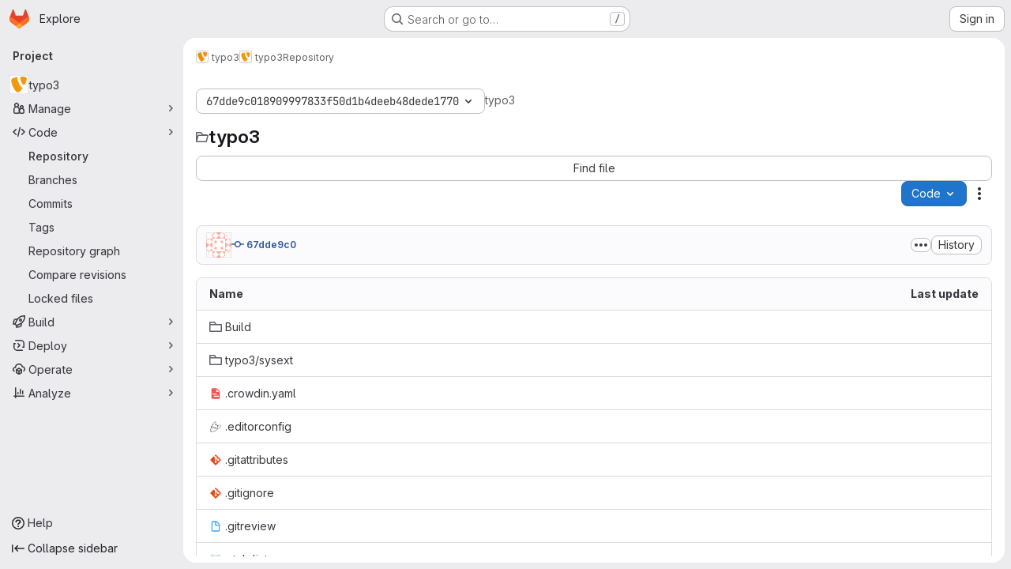

--- FILE ---
content_type: text/javascript; charset=utf-8
request_url: https://git.typo3.org/assets/webpack/467359d4.e570ec37.chunk.js
body_size: 4133
content:
(this.webpackJsonp=this.webpackJsonp||[]).push([["467359d4"],{"5wtN":function(e,n){var i={kind:"Document",definitions:[{kind:"FragmentDefinition",name:{kind:"Name",value:"PageInfo"},typeCondition:{kind:"NamedType",name:{kind:"Name",value:"PageInfo"}},directives:[],selectionSet:{kind:"SelectionSet",selections:[{kind:"Field",name:{kind:"Name",value:"hasNextPage"},arguments:[],directives:[]},{kind:"Field",name:{kind:"Name",value:"hasPreviousPage"},arguments:[],directives:[]},{kind:"Field",name:{kind:"Name",value:"startCursor"},arguments:[],directives:[]},{kind:"Field",name:{kind:"Name",value:"endCursor"},arguments:[],directives:[]}]}}],loc:{start:0,end:92}};i.loc.source={body:"fragment PageInfo on PageInfo {\n  hasNextPage\n  hasPreviousPage\n  startCursor\n  endCursor\n}\n",name:"GraphQL request",locationOffset:{line:1,column:1}};var t={};function a(e,n){for(var i=0;i<e.definitions.length;i++){var t=e.definitions[i];if(t.name&&t.name.value==n)return t}}i.definitions.forEach((function(e){if(e.name){var n=new Set;!function e(n,i){if("FragmentSpread"===n.kind)i.add(n.name.value);else if("VariableDefinition"===n.kind){var t=n.type;"NamedType"===t.kind&&i.add(t.name.value)}n.selectionSet&&n.selectionSet.selections.forEach((function(n){e(n,i)})),n.variableDefinitions&&n.variableDefinitions.forEach((function(n){e(n,i)})),n.definitions&&n.definitions.forEach((function(n){e(n,i)}))}(e,n),t[e.name.value]=n}})),e.exports=i,e.exports.PageInfo=function(e,n){var i={kind:e.kind,definitions:[a(e,n)]};e.hasOwnProperty("loc")&&(i.loc=e.loc);var r=t[n]||new Set,o=new Set,s=new Set;for(r.forEach((function(e){s.add(e)}));s.size>0;){var d=s;s=new Set,d.forEach((function(e){o.has(e)||(o.add(e),(t[e]||new Set).forEach((function(e){s.add(e)})))}))}return o.forEach((function(n){var t=a(e,n);t&&i.definitions.push(t)})),i}(i,"PageInfo")},A0s0:function(e,n,i){"use strict";i.d(n,"a",(function(){return a}));var t=i("JsS9");const a=function(e,n){return e===t.h.terminated?t.h.terminated:n===t.g.terminated?t.h.terminating:e===n||[t.h.unknown,t.h.failed,t.h.error,t.h.terminating].includes(e)?e:[t.g.stopped].includes(n)?t.h.stopping:n===t.g.restartRequested?e===t.h.stopped?t.h.starting:t.h.stopping:n===t.g.running&&e!==t.h.creationRequested?t.h.starting:e}},BFGK:function(e,n){var i={kind:"Document",definitions:[{kind:"OperationDefinition",operation:"query",name:{kind:"Name",value:"getProjectDetails"},variableDefinitions:[{kind:"VariableDefinition",variable:{kind:"Variable",name:{kind:"Name",value:"projectFullPath"}},type:{kind:"NonNullType",type:{kind:"NamedType",name:{kind:"Name",value:"ID"}}},directives:[]}],directives:[],selectionSet:{kind:"SelectionSet",selections:[{kind:"Field",name:{kind:"Name",value:"project"},arguments:[{kind:"Argument",name:{kind:"Name",value:"fullPath"},value:{kind:"Variable",name:{kind:"Name",value:"projectFullPath"}}}],directives:[],selectionSet:{kind:"SelectionSet",selections:[{kind:"Field",name:{kind:"Name",value:"id"},arguments:[],directives:[]},{kind:"Field",name:{kind:"Name",value:"nameWithNamespace"},arguments:[],directives:[]},{kind:"Field",name:{kind:"Name",value:"group"},arguments:[],directives:[],selectionSet:{kind:"SelectionSet",selections:[{kind:"Field",name:{kind:"Name",value:"id"},arguments:[],directives:[]},{kind:"Field",name:{kind:"Name",value:"fullPath"},arguments:[],directives:[]}]}},{kind:"Field",name:{kind:"Name",value:"repository"},arguments:[],directives:[],selectionSet:{kind:"SelectionSet",selections:[{kind:"Field",name:{kind:"Name",value:"rootRef"},arguments:[],directives:[]}]}}]}}]}}],loc:{start:0,end:203}};i.loc.source={body:"query getProjectDetails($projectFullPath: ID!) {\n  project(fullPath: $projectFullPath) {\n    id\n    nameWithNamespace\n    group {\n      id\n      fullPath\n    }\n    repository {\n      rootRef\n    }\n  }\n}\n",name:"GraphQL request",locationOffset:{line:1,column:1}};var t={};function a(e,n){for(var i=0;i<e.definitions.length;i++){var t=e.definitions[i];if(t.name&&t.name.value==n)return t}}i.definitions.forEach((function(e){if(e.name){var n=new Set;!function e(n,i){if("FragmentSpread"===n.kind)i.add(n.name.value);else if("VariableDefinition"===n.kind){var t=n.type;"NamedType"===t.kind&&i.add(t.name.value)}n.selectionSet&&n.selectionSet.selections.forEach((function(n){e(n,i)})),n.variableDefinitions&&n.variableDefinitions.forEach((function(n){e(n,i)})),n.definitions&&n.definitions.forEach((function(n){e(n,i)}))}(e,n),t[e.name.value]=n}})),e.exports=i,e.exports.getProjectDetails=function(e,n){var i={kind:e.kind,definitions:[a(e,n)]};e.hasOwnProperty("loc")&&(i.loc=e.loc);var r=t[n]||new Set,o=new Set,s=new Set;for(r.forEach((function(e){s.add(e)}));s.size>0;){var d=s;s=new Set,d.forEach((function(e){o.has(e)||(o.add(e),(t[e]||new Set).forEach((function(e){s.add(e)})))}))}return o.forEach((function(n){var t=a(e,n);t&&i.definitions.push(t)})),i}(i,"getProjectDetails")},CS74:function(e,n,i){"use strict";var t=i("9/Bc"),a=i("zIFf"),r=i("/lV4"),o=i("JsS9");const s={labels:{[o.h.creationRequested]:Object(r.i)("Workspaces|Creating"),[o.h.starting]:Object(r.i)("Workspaces|Starting"),[o.h.running]:Object(r.i)("Workspaces|Running"),[o.h.stopping]:Object(r.i)("Workspaces|Stopping"),[o.h.stopped]:Object(r.i)("Workspaces|Stopped"),[o.h.terminating]:Object(r.i)("Workspaces|Terminating"),[o.h.terminated]:Object(r.i)("Workspaces|Terminated"),[o.h.failed]:Object(r.i)("Workspaces|Failed"),[o.h.error]:Object(r.i)("Workspaces|Error"),[o.h.unknown]:Object(r.i)("Workspaces|Unknown state")}},d=[o.h.creationRequested,o.h.starting,o.h.stopping,o.h.terminating],c={[o.h.creationRequested]:"success",[o.h.starting]:"success",[o.h.running]:"success",[o.h.failed]:"danger",[o.h.error]:"danger",[o.h.stopping]:"info",[o.h.stopped]:"info",[o.h.terminating]:"neutral",[o.h.terminated]:"neutral",[o.h.unknown]:"danger"};var l={components:{GlBadge:t.a},directives:{GlTooltip:a.a},props:{workspaceDisplayState:{type:String,required:!0,validator:function(e){return Object.values(o.h).includes(e)}}},computed:{iconName(){return d.includes(this.workspaceDisplayState)?"status":""},iconLabel(){return s.labels[this.workspaceDisplayState]},variant(){return c[this.workspaceDisplayState]}}},u=i("tBpV"),m=Object(u.a)(l,(function(){return(0,this._self._c)("gl-badge",{staticClass:"workspace-state-indicator",attrs:{icon:this.iconName,"icon-size":"sm",variant:this.variant,"data-testid":"workspace-state-indicator","data-qa-title":this.iconLabel}},[this._v(this._s(this.iconLabel))])}),[],!1,null,null,null);n.a=m.exports},ExnR:function(e,n){var i={kind:"Document",definitions:[{kind:"OperationDefinition",operation:"query",name:{kind:"Name",value:"getWorkspacesOrganizationClusterAgents"},variableDefinitions:[{kind:"VariableDefinition",variable:{kind:"Variable",name:{kind:"Name",value:"organizationID"}},type:{kind:"NonNullType",type:{kind:"NamedType",name:{kind:"Name",value:"OrganizationsOrganizationID"}}},directives:[]}],directives:[],selectionSet:{kind:"SelectionSet",selections:[{kind:"Field",alias:{kind:"Name",value:"organizationAgents"},name:{kind:"Name",value:"organization"},arguments:[{kind:"Argument",name:{kind:"Name",value:"id"},value:{kind:"Variable",name:{kind:"Name",value:"organizationID"}}}],directives:[],selectionSet:{kind:"SelectionSet",selections:[{kind:"Field",name:{kind:"Name",value:"id"},arguments:[],directives:[]},{kind:"Field",name:{kind:"Name",value:"workspacesClusterAgents"},arguments:[{kind:"Argument",name:{kind:"Name",value:"filter"},value:{kind:"EnumValue",value:"DIRECTLY_MAPPED"}}],directives:[],selectionSet:{kind:"SelectionSet",selections:[{kind:"Field",name:{kind:"Name",value:"nodes"},arguments:[],directives:[],selectionSet:{kind:"SelectionSet",selections:[{kind:"Field",name:{kind:"Name",value:"id"},arguments:[],directives:[]},{kind:"Field",name:{kind:"Name",value:"name"},arguments:[],directives:[]},{kind:"Field",name:{kind:"Name",value:"project"},arguments:[],directives:[],selectionSet:{kind:"SelectionSet",selections:[{kind:"Field",name:{kind:"Name",value:"id"},arguments:[],directives:[]},{kind:"Field",name:{kind:"Name",value:"nameWithNamespace"},arguments:[],directives:[]}]}},{kind:"Field",name:{kind:"Name",value:"workspacesAgentConfig"},arguments:[],directives:[],selectionSet:{kind:"SelectionSet",selections:[{kind:"Field",name:{kind:"Name",value:"id"},arguments:[],directives:[]}]}}]}}]}}]}}]}}],loc:{start:0,end:396}};i.loc.source={body:"query getWorkspacesOrganizationClusterAgents($organizationID: OrganizationsOrganizationID!) {\n  organizationAgents: organization(id: $organizationID) {\n    id\n    workspacesClusterAgents(filter: DIRECTLY_MAPPED) {\n      nodes {\n        id\n        name\n        project {\n          id\n          nameWithNamespace\n        }\n        workspacesAgentConfig {\n          id\n        }\n      }\n    }\n  }\n}\n",name:"GraphQL request",locationOffset:{line:1,column:1}};var t={};function a(e,n){for(var i=0;i<e.definitions.length;i++){var t=e.definitions[i];if(t.name&&t.name.value==n)return t}}i.definitions.forEach((function(e){if(e.name){var n=new Set;!function e(n,i){if("FragmentSpread"===n.kind)i.add(n.name.value);else if("VariableDefinition"===n.kind){var t=n.type;"NamedType"===t.kind&&i.add(t.name.value)}n.selectionSet&&n.selectionSet.selections.forEach((function(n){e(n,i)})),n.variableDefinitions&&n.variableDefinitions.forEach((function(n){e(n,i)})),n.definitions&&n.definitions.forEach((function(n){e(n,i)}))}(e,n),t[e.name.value]=n}})),e.exports=i,e.exports.getWorkspacesOrganizationClusterAgents=function(e,n){var i={kind:e.kind,definitions:[a(e,n)]};e.hasOwnProperty("loc")&&(i.loc=e.loc);var r=t[n]||new Set,o=new Set,s=new Set;for(r.forEach((function(e){s.add(e)}));s.size>0;){var d=s;s=new Set,d.forEach((function(e){o.has(e)||(o.add(e),(t[e]||new Set).forEach((function(e){s.add(e)})))}))}return o.forEach((function(n){var t=a(e,n);t&&i.definitions.push(t)})),i}(i,"getWorkspacesOrganizationClusterAgents")},JsS9:function(e,n,i){"use strict";i.d(n,"h",(function(){return o})),i.d(n,"g",(function(){return s})),i.d(n,"d",(function(){return d})),i.d(n,"e",(function(){return c})),i.d(n,"f",(function(){return l})),i.d(n,"c",(function(){return u})),i.d(n,"a",(function(){return m})),i.d(n,"b",(function(){return f}));var t=i("2Z+u"),a=i.n(t),r=i("/lV4");const o={creationRequested:"CreationRequested",starting:"Starting",running:"Running",stopping:"Stopping",stopped:"Stopped",terminating:"Terminating",terminated:"Terminated",failed:"Failed",error:"Error",unknown:"Unknown"},s={...a()(o,"running","stopped","terminated"),restartRequested:"RestartRequested"},d=Object(r.i)("Workspaces|Unable to load current workspaces. Please try again or contact an administrator."),c=10,l=3e3,u=1e3,m="click_new_workspace_button",f="click_open_workspace_button"},PHjo:function(e,n,i){"use strict";var t=i("o4PY"),a=i.n(t),r=(i("3UXl"),i("iyoE"),i("UezY"),i("z6RN"),i("hG7+"),i("2TqH")),o=i("zIFf"),s=i("/lV4"),d=i("JsS9");const c=[{key:"restart",isVisible:function(e){return[d.h.failed,d.h.error,d.h.unknown].includes(e)},desiredState:d.g.restartRequested,title:Object(s.i)("Workspaces|Restart")},{key:"start",isVisible:function(e){return e===d.h.stopped},desiredState:d.g.running,title:Object(s.i)("Workspaces|Start")},{key:"stop",isVisible:function(e){return e===d.h.running},desiredState:d.g.stopped,title:Object(s.i)("Workspaces|Stop")},{key:"terminate",isVisible:function(e){return![d.h.terminated,d.h.terminating].includes(e)},desiredState:d.g.terminated,title:Object(s.i)("Workspaces|Terminate"),variant:"danger"}];var l={components:{GlDisclosureDropdown:r.a},directives:{GlTooltip:o.a},props:{workspaceDisplayState:{type:String,required:!0,validator:function(e){return Object.values(d.h).includes(e)}}},computed:{actions(){var e=this;return c.filter((function({isVisible:n}){return n(e.workspaceDisplayState)})).map((function({desiredState:n,key:i,title:t,extraAttrs:r}){return{key:i,id:a()("action-wrapper-"+i),text:t,action:function(){return e.$emit("click",n)},extraAttrs:r}}))}}},u=i("tBpV"),m=Object(u.a)(l,(function(){var e=this,n=e._self._c;return e.actions.length>0?n("gl-disclosure-dropdown",{attrs:{items:e.actions,icon:"ellipsis_v","toggle-text":"Actions","text-sr-only":"",category:"tertiary","no-caret":"","data-testid":"workspace-actions-dropdown"},scopedSlots:e._u([{key:"list-item",fn:function({item:i}){return[n("span",{key:i.key,attrs:{id:i.id,"data-testid":`workspace-${i.key}-button`}},[e._v("\n      "+e._s(i.text)+"\n    ")])]}}],null,!1,3549335071)}):e._e()}),[],!1,null,null,null);n.a=m.exports},S7l5:function(e,n,i){"use strict";var t=i("FxFN"),a=i("4wgn"),r=i("/lV4"),o=i("8Igx"),s=i("ZUW3"),d=i("wA8H"),c=i.n(d);const l={updateWorkspaceFailedMessage:Object(r.i)("Workspaces|Failed to update workspace")};var u=Object(s.a)({methods:{async update(e,n={}){try{const{data:i}=await this.$apollo.mutate({mutation:c.a,variables:{input:{id:Object(t.c)(a.X,e),...n}}}),{errors:[r]}=i.workspaceUpdate;r?this.$emit("updateFailed",{error:r}):this.$emit("updateSucceed")}catch(e){Object(o.a)(e),this.$emit("updateFailed",{error:l.updateWorkspaceFailedMessage})}}},render(){return this.$scopedSlots.default({update:this.update})}}),m=i("tBpV"),f=Object(m.a)(u,void 0,void 0,!1,null,null,null);n.a=f.exports},VmVr:function(e,n){var i={kind:"Document",definitions:[{kind:"OperationDefinition",operation:"query",name:{kind:"Name",value:"getWorkspacesNamespaceClusterAgents"},variableDefinitions:[{kind:"VariableDefinition",variable:{kind:"Variable",name:{kind:"Name",value:"namespace"}},type:{kind:"NonNullType",type:{kind:"NamedType",name:{kind:"Name",value:"ID"}}},directives:[]}],directives:[],selectionSet:{kind:"SelectionSet",selections:[{kind:"Field",alias:{kind:"Name",value:"namespaceAgents"},name:{kind:"Name",value:"namespace"},arguments:[{kind:"Argument",name:{kind:"Name",value:"fullPath"},value:{kind:"Variable",name:{kind:"Name",value:"namespace"}}}],directives:[],selectionSet:{kind:"SelectionSet",selections:[{kind:"Field",name:{kind:"Name",value:"id"},arguments:[],directives:[]},{kind:"Field",name:{kind:"Name",value:"workspacesClusterAgents"},arguments:[{kind:"Argument",name:{kind:"Name",value:"filter"},value:{kind:"EnumValue",value:"AVAILABLE"}}],directives:[],selectionSet:{kind:"SelectionSet",selections:[{kind:"Field",name:{kind:"Name",value:"nodes"},arguments:[],directives:[],selectionSet:{kind:"SelectionSet",selections:[{kind:"Field",name:{kind:"Name",value:"id"},arguments:[],directives:[]},{kind:"Field",name:{kind:"Name",value:"name"},arguments:[],directives:[]},{kind:"Field",name:{kind:"Name",value:"project"},arguments:[],directives:[],selectionSet:{kind:"SelectionSet",selections:[{kind:"Field",name:{kind:"Name",value:"id"},arguments:[],directives:[]},{kind:"Field",name:{kind:"Name",value:"nameWithNamespace"},arguments:[],directives:[]}]}},{kind:"Field",name:{kind:"Name",value:"workspacesAgentConfig"},arguments:[],directives:[],selectionSet:{kind:"SelectionSet",selections:[{kind:"Field",name:{kind:"Name",value:"id"},arguments:[],directives:[]}]}}]}}]}}]}}]}}],loc:{start:0,end:352}};i.loc.source={body:"query getWorkspacesNamespaceClusterAgents($namespace: ID!) {\n  namespaceAgents: namespace(fullPath: $namespace) {\n    id\n    workspacesClusterAgents(filter: AVAILABLE) {\n      nodes {\n        id\n        name\n        project {\n          id\n          nameWithNamespace\n        }\n        workspacesAgentConfig {\n          id\n        }\n      }\n    }\n  }\n}\n",name:"GraphQL request",locationOffset:{line:1,column:1}};var t={};function a(e,n){for(var i=0;i<e.definitions.length;i++){var t=e.definitions[i];if(t.name&&t.name.value==n)return t}}i.definitions.forEach((function(e){if(e.name){var n=new Set;!function e(n,i){if("FragmentSpread"===n.kind)i.add(n.name.value);else if("VariableDefinition"===n.kind){var t=n.type;"NamedType"===t.kind&&i.add(t.name.value)}n.selectionSet&&n.selectionSet.selections.forEach((function(n){e(n,i)})),n.variableDefinitions&&n.variableDefinitions.forEach((function(n){e(n,i)})),n.definitions&&n.definitions.forEach((function(n){e(n,i)}))}(e,n),t[e.name.value]=n}})),e.exports=i,e.exports.getWorkspacesNamespaceClusterAgents=function(e,n){var i={kind:e.kind,definitions:[a(e,n)]};e.hasOwnProperty("loc")&&(i.loc=e.loc);var r=t[n]||new Set,o=new Set,s=new Set;for(r.forEach((function(e){s.add(e)}));s.size>0;){var d=s;s=new Set,d.forEach((function(e){o.has(e)||(o.add(e),(t[e]||new Set).forEach((function(e){s.add(e)})))}))}return o.forEach((function(n){var t=a(e,n);t&&i.definitions.push(t)})),i}(i,"getWorkspacesNamespaceClusterAgents")},o0Q0:function(e,n){var i={kind:"Document",definitions:[{kind:"FragmentDefinition",name:{kind:"Name",value:"WorkspaceItem"},typeCondition:{kind:"NamedType",name:{kind:"Name",value:"Workspace"}},directives:[],selectionSet:{kind:"SelectionSet",selections:[{kind:"Field",name:{kind:"Name",value:"id"},arguments:[],directives:[]},{kind:"Field",name:{kind:"Name",value:"name"},arguments:[],directives:[]},{kind:"Field",name:{kind:"Name",value:"namespace"},arguments:[],directives:[]},{kind:"Field",name:{kind:"Name",value:"projectId"},arguments:[],directives:[]},{kind:"Field",name:{kind:"Name",value:"desiredState"},arguments:[],directives:[]},{kind:"Field",name:{kind:"Name",value:"actualState"},arguments:[],directives:[]},{kind:"Field",name:{kind:"Name",value:"url"},arguments:[],directives:[]},{kind:"Field",name:{kind:"Name",value:"devfileRef"},arguments:[],directives:[]},{kind:"Field",name:{kind:"Name",value:"devfilePath"},arguments:[],directives:[]},{kind:"Field",name:{kind:"Name",value:"devfileWebUrl"},arguments:[],directives:[]},{kind:"Field",name:{kind:"Name",value:"createdAt"},arguments:[],directives:[]}]}}],loc:{start:0,end:166}};i.loc.source={body:"fragment WorkspaceItem on Workspace {\n  id\n  name\n  namespace\n  projectId\n  desiredState\n  actualState\n  url\n  devfileRef\n  devfilePath\n  devfileWebUrl\n  createdAt\n}\n",name:"GraphQL request",locationOffset:{line:1,column:1}};var t={};function a(e,n){for(var i=0;i<e.definitions.length;i++){var t=e.definitions[i];if(t.name&&t.name.value==n)return t}}i.definitions.forEach((function(e){if(e.name){var n=new Set;!function e(n,i){if("FragmentSpread"===n.kind)i.add(n.name.value);else if("VariableDefinition"===n.kind){var t=n.type;"NamedType"===t.kind&&i.add(t.name.value)}n.selectionSet&&n.selectionSet.selections.forEach((function(n){e(n,i)})),n.variableDefinitions&&n.variableDefinitions.forEach((function(n){e(n,i)})),n.definitions&&n.definitions.forEach((function(n){e(n,i)}))}(e,n),t[e.name.value]=n}})),e.exports=i,e.exports.WorkspaceItem=function(e,n){var i={kind:e.kind,definitions:[a(e,n)]};e.hasOwnProperty("loc")&&(i.loc=e.loc);var r=t[n]||new Set,o=new Set,s=new Set;for(r.forEach((function(e){s.add(e)}));s.size>0;){var d=s;s=new Set,d.forEach((function(e){o.has(e)||(o.add(e),(t[e]||new Set).forEach((function(e){s.add(e)})))}))}return o.forEach((function(n){var t=a(e,n);t&&i.definitions.push(t)})),i}(i,"WorkspaceItem")},t9iZ:function(e,n,i){"use strict";i("eJ0a"),i("ZzK0"),i("z6RN"),i("BzOf"),i("UezY"),i("hG7+"),i("dHQd"),i("yoDG"),i("KeS/"),i("tWNI"),i("8d6S"),i("VwWG"),i("IYHS"),i("rIA9"),i("MViX"),i("zglm"),i("GDOA"),i("hlbI"),i("a0mT"),i("u3H1"),i("ta8/"),i("IKCR"),i("nmTw"),i("W2kU"),i("58fc"),i("7dtT"),i("Rhav"),i("uhEP"),i("eppl"),i("3UXl"),i("iyoE");var t=i("8Igx"),a=i("FxFN"),r=i("4wgn"),o=i("ZUW3"),s=i("BFGK"),d=i.n(s),c=i("VmVr"),l=i.n(c),u=i("ExnR"),m=i.n(u),f=Object(o.a)({inject:["organizationId"],props:{projectFullPath:{type:String,required:!1,default:""}},apollo:{projectDetails:{query:d.a,variables(){return{projectFullPath:this.projectFullPath}},skip(){return!this.projectFullPath},update:()=>[],error(e){Object(t.a)(e)},async result(e){if(e.error||!e.data.project)return void this.$emit("error");const{nameWithNamespace:n,repository:i,group:a,id:r}=e.data.project,o=i?i.rootRef:null;if(!a)return void this.$emit("result",{id:r,fullPath:this.projectFullPath,nameWithNamespace:n,clusterAgents:[],rootRef:o});const{clusterAgents:s,errors:d}=await this.fetchClusterAgents(this.organizationId,a.fullPath);if(Array.isArray(d)&&d.length)return d.forEach((function(e){return Object(t.a)(e)})),void this.$emit("error");this.$emit("result",{id:r,fullPath:this.projectFullPath,nameWithNamespace:n,clusterAgents:s,rootRef:o})}}},methods:{async fetchClusterAgents(e,n){try{const[i,t]=await Promise.all([this.$apollo.query({query:l.a,variables:{namespace:n}}),this.$apollo.query({query:m.a,variables:{organizationID:Object(a.c)(r.V,e)}})]);if(i.error||t.error)return{errors:[i.error,t.error].filter(Boolean)};const o=this.mapAgents(t.data.organizationAgents),s=this.mapAgents(i.data.namespaceAgents),d=new Set;return{clusterAgents:[...o,...s].filter((function(e){return!d.has(e.value)&&d.add(e.value)}))}}catch(e){return{errors:[e]}}},mapAgents(e){var n;return((null==e||null===(n=e.workspacesClusterAgents)||void 0===n?void 0:n.nodes)||[]).map((function({id:e,name:n,project:i}){return{value:e,text:i?`${i.nameWithNamespace} / ${n}`:n}}))}},render(){var e,n;return null===(e=(n=this.$scopedSlots).default)||void 0===e?void 0:e.call(n)}}),p=i("tBpV"),k=Object(p.a)(f,void 0,void 0,!1,null,null,null);n.a=k.exports},wA8H:function(e,n){var i={kind:"Document",definitions:[{kind:"OperationDefinition",operation:"mutation",name:{kind:"Name",value:"workspaceUpdate"},variableDefinitions:[{kind:"VariableDefinition",variable:{kind:"Variable",name:{kind:"Name",value:"input"}},type:{kind:"NonNullType",type:{kind:"NamedType",name:{kind:"Name",value:"WorkspaceUpdateInput"}}},directives:[]}],directives:[],selectionSet:{kind:"SelectionSet",selections:[{kind:"Field",name:{kind:"Name",value:"workspaceUpdate"},arguments:[{kind:"Argument",name:{kind:"Name",value:"input"},value:{kind:"Variable",name:{kind:"Name",value:"input"}}}],directives:[],selectionSet:{kind:"SelectionSet",selections:[{kind:"Field",name:{kind:"Name",value:"workspace"},arguments:[],directives:[],selectionSet:{kind:"SelectionSet",selections:[{kind:"Field",name:{kind:"Name",value:"id"},arguments:[],directives:[]},{kind:"Field",name:{kind:"Name",value:"actualState"},arguments:[],directives:[]},{kind:"Field",name:{kind:"Name",value:"desiredState"},arguments:[],directives:[]}]}},{kind:"Field",name:{kind:"Name",value:"errors"},arguments:[],directives:[]}]}}]}}],loc:{start:0,end:178}};i.loc.source={body:"mutation workspaceUpdate($input: WorkspaceUpdateInput!) {\n  workspaceUpdate(input: $input) {\n    workspace {\n      id\n      actualState\n      desiredState\n    }\n    errors\n  }\n}\n",name:"GraphQL request",locationOffset:{line:1,column:1}};var t={};function a(e,n){for(var i=0;i<e.definitions.length;i++){var t=e.definitions[i];if(t.name&&t.name.value==n)return t}}i.definitions.forEach((function(e){if(e.name){var n=new Set;!function e(n,i){if("FragmentSpread"===n.kind)i.add(n.name.value);else if("VariableDefinition"===n.kind){var t=n.type;"NamedType"===t.kind&&i.add(t.name.value)}n.selectionSet&&n.selectionSet.selections.forEach((function(n){e(n,i)})),n.variableDefinitions&&n.variableDefinitions.forEach((function(n){e(n,i)})),n.definitions&&n.definitions.forEach((function(n){e(n,i)}))}(e,n),t[e.name.value]=n}})),e.exports=i,e.exports.workspaceUpdate=function(e,n){var i={kind:e.kind,definitions:[a(e,n)]};e.hasOwnProperty("loc")&&(i.loc=e.loc);var r=t[n]||new Set,o=new Set,s=new Set;for(r.forEach((function(e){s.add(e)}));s.size>0;){var d=s;s=new Set,d.forEach((function(e){o.has(e)||(o.add(e),(t[e]||new Set).forEach((function(e){s.add(e)})))}))}return o.forEach((function(n){var t=a(e,n);t&&i.definitions.push(t)})),i}(i,"workspaceUpdate")}}]);
//# sourceMappingURL=467359d4.e570ec37.chunk.js.map